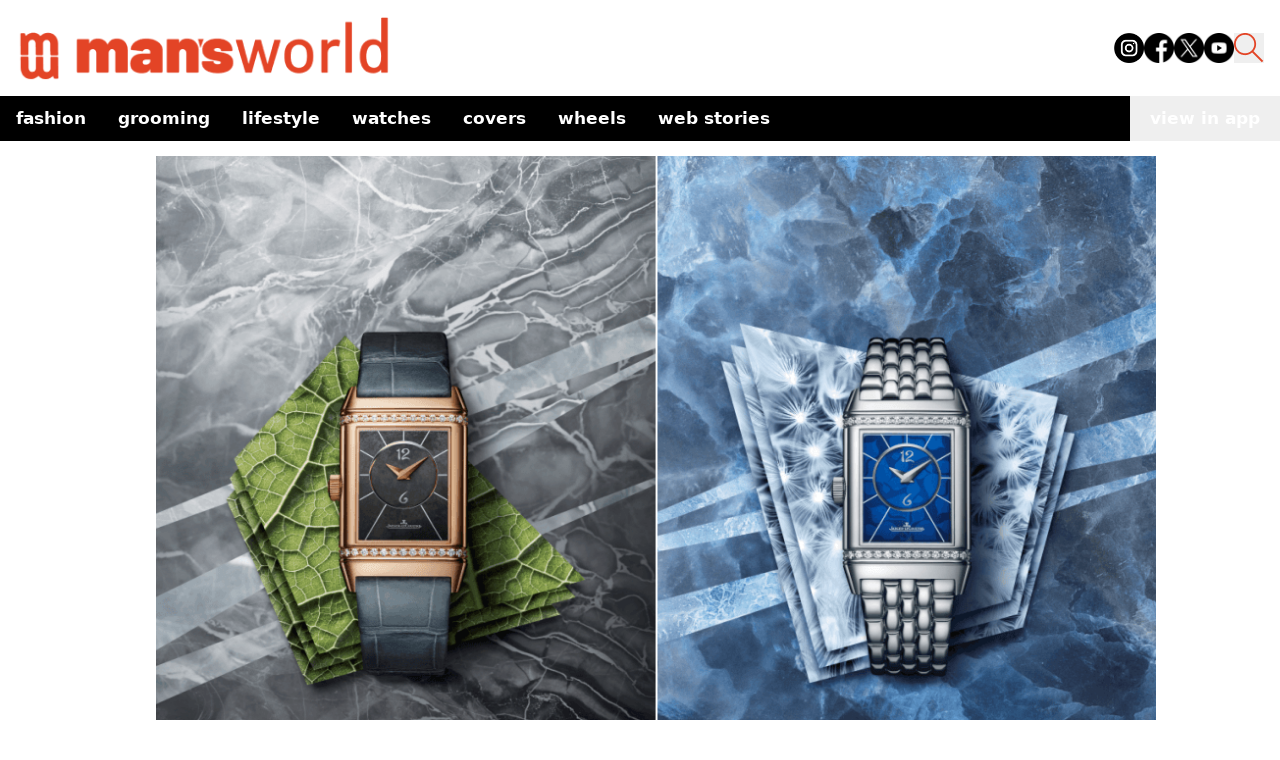

--- FILE ---
content_type: text/html; charset=utf-8
request_url: https://www.google.com/recaptcha/api2/aframe
body_size: 268
content:
<!DOCTYPE HTML><html><head><meta http-equiv="content-type" content="text/html; charset=UTF-8"></head><body><script nonce="2DCA1nZoqnqKVL6Paw_7YQ">/** Anti-fraud and anti-abuse applications only. See google.com/recaptcha */ try{var clients={'sodar':'https://pagead2.googlesyndication.com/pagead/sodar?'};window.addEventListener("message",function(a){try{if(a.source===window.parent){var b=JSON.parse(a.data);var c=clients[b['id']];if(c){var d=document.createElement('img');d.src=c+b['params']+'&rc='+(localStorage.getItem("rc::a")?sessionStorage.getItem("rc::b"):"");window.document.body.appendChild(d);sessionStorage.setItem("rc::e",parseInt(sessionStorage.getItem("rc::e")||0)+1);localStorage.setItem("rc::h",'1768418601203');}}}catch(b){}});window.parent.postMessage("_grecaptcha_ready", "*");}catch(b){}</script></body></html>

--- FILE ---
content_type: application/javascript; charset=UTF-8
request_url: https://www.mansworldindia.com/_next/static/chunks/pages/%5B...slugname%5D-9dfe99d0b545ce02.js
body_size: 1361
content:
(self.webpackChunk_N_E=self.webpackChunk_N_E||[]).push([[224],{2683:function(e,t,r){(window.__NEXT_P=window.__NEXT_P||[]).push(["/[...slugname]",function(){return r(352)}])},352:function(e,t,r){"use strict";r.r(t),r.d(t,{__N_SSP:function(){return h},default:function(){return _slugname_}});var a=r(2322),s=r(2784),l=r(8090),i=r(2583),n=r(4304),u=r.n(n),o=r(3233),c=r(6483),d=r(1215),m=r(4816),g=r(6297),v=r(9470),p=r(1877),components_AmpArticlePage=e=>{var t;let{articles:r,globalData:n,navbarData:h,allArticlesByCurrentCategorySlugs:x}=e,{shopLink:_,cover:f,tags_relations:j,thumbnail:y,description:S,authorsBio:b,blocks:w,categories:C,title:A,publishedAt:N,slug:Z}=r,[E,D]=(0,s.useState)(!1);(0,s.useEffect)(()=>{D(!0)},[]);let P=(0,s.useMemo)(()=>null==C?void 0:C.data.map(e=>{var t;return null===(t=e.attributes)||void 0===t?void 0:t.finalUrl})[0],[C]),k=((null==j?void 0:j.data.map((e,t)=>{var r;return null==e?void 0:null===(r=e.attributes)||void 0===r?void 0:r.name}))||[]).filter(e=>void 0!==e),[B,H]=(0,s.useState)("");return(0,s.useEffect)(()=>{if(P.includes("/")){let e=P.split("/");H(e[e.length-1])}else H(P)},[P]),(0,a.jsxs)("div",{children:[(0,a.jsx)(g.Z,{articles:r,isAmp:!0}),(0,a.jsx)(m.Z,{navbarData:h,data:n.navbar}),E&&(0,a.jsx)(v.d9,{className:"max-w-[1000px] mx-auto",children:(0,a.jsx)("amp-carousel",{width:"1350",height:"700",layout:"responsive",type:"slides",role:"region",children:null===(t=(0,c.t)(null==r?void 0:r.cover))||void 0===t?void 0:t.map((e,t)=>(0,a.jsx)("div",{className:"mb-4 px-[15px]",children:e.mime.startsWith("video")?(0,a.jsx)("amp-video",{width:"450",height:"540",layout:"responsive",children:(0,a.jsx)("source",{src:e.url})}):(0,a.jsx)("amp-img",{src:e.url,width:"1350",height:"700",layout:"responsive"})},t))})}),(0,a.jsx)(()=>{let e=l.renderToString((0,a.jsx)(d.Z,{Header:()=>(0,a.jsx)(a.Fragment,{}),articles:r,isAmp:!0,allArticlesByCurrentCategorySlugs:x})),t=u().sanitize(e),s=i.zD(t);s("img").each((e,t)=>{let r=s(t).attr("src");s(t).attr("class");let a='<amp-img src="'.concat(r,'" width="1350" height="700" layout="responsive"></amp-img>');s(t).replaceWith(a)});let n=s.html();return(0,a.jsx)("div",{dangerouslySetInnerHTML:{__html:n},suppressHydrationWarning:!0})},{}),P&&(0,a.jsx)(p.Z,{allArticlesByCurrentCategorySlugs:x,currentCategorySlug:B,tags_relations_data:k,currentSlug:Z}),(0,a.jsx)(o.Z,{data:n.footer})]})},h=!0,_slugname_=e=>{let{allArticlesByCurrentCategorySlugs:t,articles:r,globalData:s,navbarData:l,isAmp:i}=e;return i?(0,a.jsx)(components_AmpArticlePage,{articles:r,globalData:s,navbarData:l,allArticlesByCurrentCategorySlugs:t}):(0,a.jsxs)("div",{children:[(0,a.jsx)(g.Z,{articles:r}),(0,a.jsx)(d.Z,{footerData:s.footer,Header:()=>(0,a.jsx)(m.Z,{navbarData:l,data:s.navbar}),articles:r,allArticlesByCurrentCategorySlugs:t})]})}}},function(e){e.O(0,[774,861,72,483,583,38,849,77,340,888,179],function(){return e(e.s=2683)}),_N_E=e.O()}]);

--- FILE ---
content_type: application/javascript; charset=UTF-8
request_url: https://www.mansworldindia.com/_next/static/qBq0BA0zstDacEAmWeapQ/_buildManifest.js
body_size: 705
content:
self.__BUILD_MANIFEST=function(s,e,a,t,c,r,i){return{__rewrites:{afterFiles:[],beforeFiles:[],fallback:[]},"/":[s,a,c,e,t,r,"static/chunks/pages/index-e6ac9e6ef5677d9d.js"],"/_error":["static/chunks/pages/_error-38589ec26297365a.js"],"/article/[slugName]":[s,a,c,e,t,r,i,"static/chunks/pages/article/[slugName]-d56a7a7477e97993.js"],"/category/viewmore/[...category]":[s,a,e,t,"static/chunks/pages/category/viewmore/[...category]-1dbdd49d3efb0ac5.js"],"/category/[...category]":[s,a,c,e,t,r,"static/chunks/pages/category/[...category]-c170c08a87c700f0.js"],"/searchresults/[searchresult]":[s,a,e,t,"static/chunks/pages/searchresults/[searchresult]-04620a8b2babe218.js"],"/sitemap.xml":["static/chunks/pages/sitemap.xml-7c5060aa51c4f387.js"],"/tag/[tag]":[s,a,e,t,"static/chunks/pages/tag/[tag]-98b3f1dd31f8e472.js"],"/web-stories":[s,e,"static/chunks/pages/web-stories-a00d18b192a67b14.js"],"/web-stories/[webstory]":["static/chunks/pages/web-stories/[webstory]-77e4565d473d1741.js"],"/[page]":[s,a,c,"static/chunks/97-345fa9a7974b2448.js",e,t,r,"static/chunks/pages/[page]-099377029884e647.js"],"/[...slugname]":[s,a,c,"static/chunks/583-363fc4f486973cdc.js",e,t,r,i,"static/chunks/pages/[...slugname]-9dfe99d0b545ce02.js"],sortedPages:["/","/_app","/_error","/article/[slugName]","/category/viewmore/[...category]","/category/[...category]","/searchresults/[searchresult]","/sitemap.xml","/tag/[tag]","/web-stories","/web-stories/[webstory]","/[page]","/[...slugname]"]}}("static/chunks/861-3f7c6a57e128c7c9.js","static/chunks/38-8d23a2c924fd242d.js","static/chunks/72-62b5ea9fcd89e21d.js","static/chunks/849-9208161cb406f56a.js","static/chunks/483-7dc3b097e0cc7432.js","static/chunks/77-8d806548bbd8a185.js","static/chunks/340-c364f085a28cdd5d.js"),self.__BUILD_MANIFEST_CB&&self.__BUILD_MANIFEST_CB();